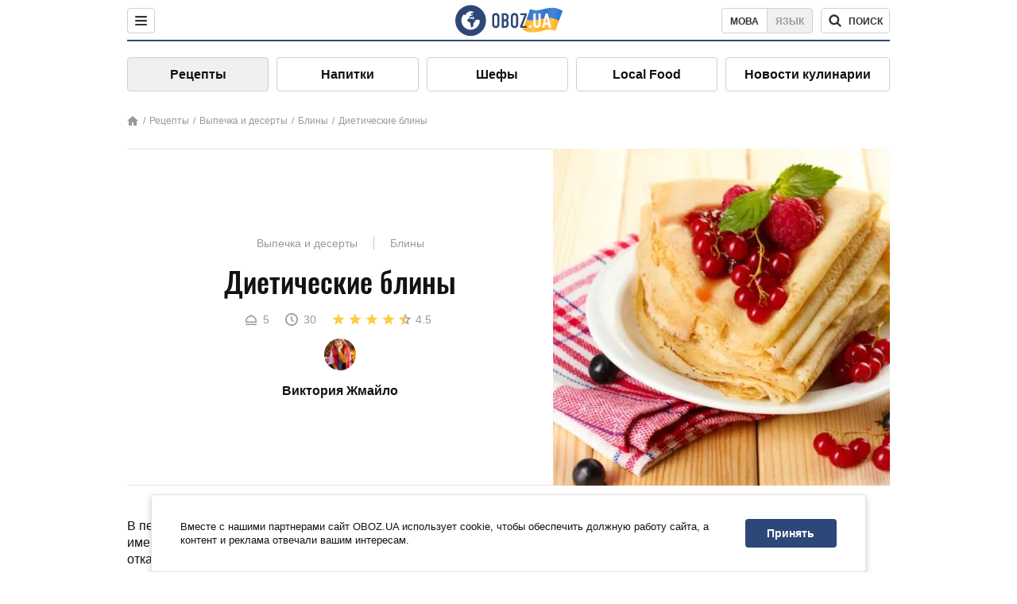

--- FILE ---
content_type: text/html; charset=utf-8
request_url: https://food.obozrevatel.com/vyipechka-i-desertyi/dieticheskie-blinyi.htm
body_size: 9009
content:
<!DOCTYPE html><html lang="ru"><head><meta charSet="utf-8"><meta name="viewport" content="width=device-width, initial-scale=1.0, maximum-scale=1"><meta name="theme-color" content="#1C629C"><link rel="manifest" href="/manifest.json"><link rel="dns-prefetch" href="//gaua.hit.gemius.pl"><link rel="preconnect" href="//gaua.hit.gemius.pl"><link rel="dns-prefetch" href="//ndc1.obozrevatel.com"><link rel="preconnect" href="//ndc1.obozrevatel.com"><link rel="preload" href="https://fonts.gstatic.com/s/oswald/v36/TK3_WkUHHAIjg75cFRf3bXL8LICs1_FvsUJiZTaR.woff2" as="font" type="font/woff2" crossOrigin="anonymous"><link rel="preload" href="https://fonts.gstatic.com/s/oswald/v36/TK3_WkUHHAIjg75cFRf3bXL8LICs1_FvsUZiZQ.woff2" as="font" type="font/woff2" crossOrigin="anonymous"><link rel="preload" href="https://fonts.gstatic.com/s/oswald/v36/TK3_WkUHHAIjg75cFRf3bXL8LICs18NvsUZiZQ.woff2" as="font" type="font/woff2" crossOrigin="anonymous"><link rel="preload" href="https://fonts.gstatic.com/s/oswald/v36/TK3_WkUHHAIjg75cFRf3bXL8LICs18NvsUJiZTaR.woff2" as="font" type="font/woff2" crossOrigin="anonymous"><link rel="shortcut icon" href="https://cdn.obozrevatel.com/core/favicon.ico" type="image/x-icon"><link rel="apple-touch-icon" href="https://cdn.obozrevatel.com/core/img/favicons/72x72.png"><link rel="apple-touch-icon" sizes="96x96" href="https://cdn.obozrevatel.com/core/img/favicons/96x96.png"><link rel="apple-touch-icon" sizes="128x128" href="https://cdn.obozrevatel.com/core/img/favicons/128x128.png"><link rel="apple-touch-icon" sizes="144x144" href="https://cdn.obozrevatel.com/core/img/favicons/144x144.png"><link rel="apple-touch-icon-precomposed" href="https://cdn.obozrevatel.com/core/img/favicons/72x72.png"><link rel="apple-touch-icon-precomposed" sizes="96x96" href="https://cdn.obozrevatel.com/core/img/favicons/96x96.png"><link rel="apple-touch-icon-precomposed" sizes="128x128" href="https://cdn.obozrevatel.com/core/img/favicons/128x128.png"><link rel="apple-touch-icon-precomposed" sizes="144x144" href="https://cdn.obozrevatel.com/core/img/favicons/144x144.png"><title>Диетические блины - рецепт приготовления с фото и видео</title><meta name="description" content="Пошаговый рецепт приготовления блюда Диетические блины. Описание рецепта, список необходимых ингредиентов, рекомендации по приготовления и отзывы."><meta property="og:type" content="website"><meta property="og:title" content="Диетические блины - рецепт приготовления с фото и видео"><meta property="og:description" content="Пошаговый рецепт приготовления блюда Диетические блины. Описание рецепта, список необходимых ингредиентов, рекомендации по приготовления и отзывы."><meta property="og:site_name" content="OBOZ.UA"><meta property="og:image" content="https://i.obozrevatel.com/food/recipemain/2019/1/9/d0101b7e4fa566b97ce85c7daac7518b.jpg?size=1200x630"><meta property="og:image:type" content="image/jpg"><meta property="og:image:width" content="1200px"><meta property="og:image:height" content="630px"><meta property="og:url" content="https://food.obozrevatel.com/vyipechka-i-desertyi/dieticheskie-blinyi.htm"><meta name="twitter:card" content="summary_large_image"><meta name="twitter:title" content="Диетические блины - рецепт приготовления с фото и видео"><meta name="twitter:description" content="Пошаговый рецепт приготовления блюда Диетические блины. Описание рецепта, список необходимых ингредиентов, рекомендации по приготовления и отзывы."><meta name="twitter:image" content="https://i.obozrevatel.com/food/recipemain/2019/1/9/d0101b7e4fa566b97ce85c7daac7518b.jpg?size=1200x630"><meta name="twitter:site" content="@obozrevatel_ua"><meta name="twitter:dnt" content="on"><link rel="amphtml" href="https://food.obozrevatel.com/vyipechka-i-desertyi/dieticheskie-blinyi/amp.htm"><link rel="canonical" href="https://food.obozrevatel.com/vyipechka-i-desertyi/dieticheskie-blinyi.htm"><link rel="alternate" hrefLang="ru" href="https://food.obozrevatel.com/vyipechka-i-desertyi/dieticheskie-blinyi.htm"><link rel="alternate" hrefLang="uk" href="https://food.obozrevatel.com/ukr/vyipechka-i-desertyi/dieticheskie-blinyi.htm"><script type="application/ld+json">{"@context":"https://schema.org","@type":"BreadcrumbList","itemListElement":[{"@type":"ListItem","position":1,"item":{"@id":"https://food.obozrevatel.com/","name":"News FoodOboz"}},{"@type":"ListItem","position":2,"item":{"@id":"https://food.obozrevatel.com/recipe/","name":"Рецепты"}},{"@type":"ListItem","position":3,"item":{"@id":"https://food.obozrevatel.com/vyipechka-i-desertyi/dieticheskie-blinyi.htm","name":"Диетические блины"}}]}</script><script type="application/ld+json">{"@context":"https://schema.org","@type":"Recipe","url":"https://food.obozrevatel.com/vyipechka-i-desertyi/dieticheskie-blinyi.htm","name":"Диетические блины","image":"https://i.obozrevatel.com/food/recipemain/2019/1/9/d0101b7e4fa566b97ce85c7daac7518b.jpg","cookTime":"PT30M","prepTime":"PT0S","totalTime":"PT30M","datePublished":"2019-01-04T10:56:37.3939920","description":"В период, когда ограничиваешь себя в употреблении определенных продуктов, именно их тогда хочется больше всего. В такой ситуации есть три выхода: ...","keywords":["Овсяная мука","Пшеничная мука","Молоко","Яйца","Сахар","Соль","Разрыхлитель","Растительное масло"],"recipeCategory":"Выпечка и десерты","recipeYield":5,"recipeIngredient":["100 г. Овсяная мука","3-4 ст. л. Пшеничная мука","180 мл. Молоко","1 шт. Яйца","1 ст. л. Сахар","Щепотка Соль","1 ч. л. Разрыхлитель","2 ст. л. Растительное масло"],"recipeCuisine":null,"nutrition":{"@type":"NutritionInformation","calories":null},"author":{"@type":"Person","name":"Виктория Жмайло"},"publisher":{"@type":"Organization","name":"FoodOboz","logo":{"@type":"ImageObject","url":"https://cdn.obozrevatel.com/food/img/logo-obozrevatel-250x60.png","width":250,"height":60}},"recipeInstructions":[{"@type":"HowToStep","text":"На первом этапе нам понадобится овсяная мука. Если у вас нет возможности ее приобрести, то можно довольно легко получить ее самостоятельно из овсяных хлопьев. Для этого помещаем их в глубокую емкость и максимально измельчаем блендером. Таким образом получим желаемую муку.\n","url":"https://food.obozrevatel.com/vyipechka-i-desertyi/dieticheskie-blinyi.htm#step1","image":"https://i.obozrevatel.com/food/recipe/2019/1/9/screenshot14.png"},{"@type":"HowToStep","text":"После этого муку просеиваем через сито, а можно сделать это и дважды.\n","url":"https://food.obozrevatel.com/vyipechka-i-desertyi/dieticheskie-blinyi.htm#step2","image":"https://i.obozrevatel.com/food/recipe/2019/1/9/screenshot27.png"},{"@type":"HowToStep","text":"Теперь, когда мука готова, в отдельной емкости смешайте определенные ингредиенты. В частности, выбиваем одно яйцо, добавляем к нему столовую ложку сахара, щепотку соли и одну чайную ложечку разрыхлителя. Всю смесь взбиваем миксером.\n","url":"https://food.obozrevatel.com/vyipechka-i-desertyi/dieticheskie-blinyi.htm#step3","image":"https://i.obozrevatel.com/food/recipe/2019/1/9/screenshot37.png"},{"@type":"HowToStep","text":"Далее в яичную смесь нужно добавить молоко и все также тщательно перемешать.\n","url":"https://food.obozrevatel.com/vyipechka-i-desertyi/dieticheskie-blinyi.htm#step4","image":"https://i.obozrevatel.com/food/recipe/2019/1/9/screenshot43.png"},{"@type":"HowToStep","text":"В полученную массу постепенно всыпаем 100 г овсяной муки и 3-4 столовые ложки пшеничной. Все хорошенько вымешиваем до однородности.\n","url":"https://food.obozrevatel.com/vyipechka-i-desertyi/dieticheskie-blinyi.htm#step5","image":"https://i.obozrevatel.com/food/recipe/2019/1/9/screenshot53.png"},{"@type":"HowToStep","text":"Затем для эластичности блинов в тесто добавляем две столовые ложки растительного масла. Размешав все до однородной консистенции, можем выпекать блины.\n","url":"https://food.obozrevatel.com/vyipechka-i-desertyi/dieticheskie-blinyi.htm#step6","image":"https://i.obozrevatel.com/food/recipe/2019/1/9/screenshot64.png"},{"@type":"HowToStep","text":"Смазываем сковородку растительным маслом и вливаем тесто половником.\n","url":"https://food.obozrevatel.com/vyipechka-i-desertyi/dieticheskie-blinyi.htm#step7","image":"https://i.obozrevatel.com/food/recipe/2019/1/9/screenshot72.png"},{"@type":"HowToStep","text":"Поджариваем блин с обеих сторон до красивого румяного цвета. Выкладываем его на тарелку и повторяем процесс жарки со всем тестом.\n","url":"https://food.obozrevatel.com/vyipechka-i-desertyi/dieticheskie-blinyi.htm#step8","image":"https://i.obozrevatel.com/food/recipe/2019/1/9/screenshot83.png"},{"@type":"HowToStep","text":"Вкусные диетические блины можно подавать с фруктами или медом.","url":"https://food.obozrevatel.com/vyipechka-i-desertyi/dieticheskie-blinyi.htm#step9","image":"https://i.obozrevatel.com/food/recipe/2019/1/9/d0101b7e4fa566b97ce85c7daac7518b1.jpg"}],"video":{"@context":"https://schema.org","@type":"VideoObject","name":"Диетические блины","description":"В период, когда ограничиваешь себя в употреблении определенных продуктов, именно их тогда хочется больше всего. В такой ситуации есть три выхода: ...","thumbnailUrl":["https://i.obozrevatel.com/food/recipe/2019/1/9/screenshot14.png","https://i.obozrevatel.com/food/recipe/2019/1/9/screenshot27.png","https://i.obozrevatel.com/food/recipe/2019/1/9/screenshot37.png","https://i.obozrevatel.com/food/recipe/2019/1/9/screenshot43.png","https://i.obozrevatel.com/food/recipe/2019/1/9/screenshot53.png","https://i.obozrevatel.com/food/recipe/2019/1/9/screenshot64.png","https://i.obozrevatel.com/food/recipe/2019/1/9/screenshot72.png","https://i.obozrevatel.com/food/recipe/2019/1/9/screenshot83.png","https://i.obozrevatel.com/food/recipe/2019/1/9/d0101b7e4fa566b97ce85c7daac7518b1.jpg"],"embedUrl":"https://www.youtube.com/watch?v=BDNze6QWz4Q","contentUrl":"https://www.youtube.com/watch?v=BDNze6QWz4Q","uploadDate":"2019-01-04T08:56:37.393Z"},"aggregateRating":{"@type":"AggregateRating","ratingValue":4.5,"ratingCount":266}}</script><script>var _Oboz_Core_language = "ru";var _Oboz_Core_platform = "desktop";var _Oboz_Core_env = "production";</script><link rel="stylesheet" href="https://cdn.obozrevatel.com/food/commons/index.min.css?v=392569190"><script type="application/ld+json">{"@context":"https://schema.org","@type":"WebSite","url":"https://www.obozrevatel.com/rus/","name":"OBOZ.UA","alternateName":"Obozrevatel, News FoodOboz","inLanguage":"ru","author":{"@type":"NewsMediaOrganization","name":"OBOZ.UA","legalName":"ТОВ Золота середина","url":"https://www.obozrevatel.com/rus/","sameAs":["https://www.facebook.com/obozrevatel","https://m.me/obozrevatel","https://www.instagram.com/obozrevatel.ua","https://www.pinterest.com/obozrevatel","https://x.com/obozrevatel_ua","https://t.me/uaobozrevatel","\"https://www.youtube.com/channel/UC97O_ce8Rm7rE0hjE82joaA\"","https://uk.wikipedia.org/wiki/%D0%9E%D0%B1%D0%BE%D0%B7%D1%80%D0%B5%D0%B2%D0%B0%D1%82%D0%B5%D0%BB%D1%8C"],"foundingDate":"2001-04-01","logo":{"@type":"ImageObject","url":"https://cdn.obozrevatel.com/news/img/icons/logo/Logo_Blue_Flag.svg","width":600,"height":60},"address":{"@type":"PostalAddress","streetAddress":"вул. Деревообробна, 7","addressLocality":"Київ","postalCode":"01013","addressCountry":{"@type":"Country","name":"UA"}},"contactPoint":{"@type":"ContactPoint","email":"info@obozrevatel.com","telephone":"+380 (44) 205-44-60","contactType":"customer support","areaServed":"UA","availableLanguage":["uk-UA","ru-UA","en-UA"]},"alternateName":"Obozrevatel, News FoodOboz"},"publisher":{"@type":"NewsMediaOrganization","name":"OBOZ.UA","legalName":"ТОВ Золота середина","url":"https://www.obozrevatel.com/rus/","sameAs":["https://www.facebook.com/obozrevatel","https://m.me/obozrevatel","https://www.instagram.com/obozrevatel.ua","https://www.pinterest.com/obozrevatel","https://x.com/obozrevatel_ua","https://t.me/uaobozrevatel","\"https://www.youtube.com/channel/UC97O_ce8Rm7rE0hjE82joaA\"","https://uk.wikipedia.org/wiki/%D0%9E%D0%B1%D0%BE%D0%B7%D1%80%D0%B5%D0%B2%D0%B0%D1%82%D0%B5%D0%BB%D1%8C"],"foundingDate":"2001-04-01","logo":{"@type":"ImageObject","url":"https://cdn.obozrevatel.com/news/img/icons/logo/Logo_Blue_Flag.svg","width":600,"height":60},"address":{"@type":"PostalAddress","streetAddress":"вул. Деревообробна, 7","addressLocality":"Київ","postalCode":"01013","addressCountry":{"@type":"Country","name":"UA"}},"contactPoint":{"@type":"ContactPoint","email":"info@obozrevatel.com","telephone":"+380 (44) 205-44-60","contactType":"customer support","areaServed":"UA","availableLanguage":["uk-UA","ru-UA","en-UA"]},"alternateName":"Obozrevatel, News FoodOboz"},"creator":{"@type":"NewsMediaOrganization","name":"OBOZ.UA","legalName":"ТОВ Золота середина","url":"https://www.obozrevatel.com/rus/","sameAs":["https://www.facebook.com/obozrevatel","https://m.me/obozrevatel","https://www.instagram.com/obozrevatel.ua","https://www.pinterest.com/obozrevatel","https://x.com/obozrevatel_ua","https://t.me/uaobozrevatel","\"https://www.youtube.com/channel/UC97O_ce8Rm7rE0hjE82joaA\"","https://uk.wikipedia.org/wiki/%D0%9E%D0%B1%D0%BE%D0%B7%D1%80%D0%B5%D0%B2%D0%B0%D1%82%D0%B5%D0%BB%D1%8C"],"foundingDate":"2001-04-01","logo":{"@type":"ImageObject","url":"https://cdn.obozrevatel.com/news/img/icons/logo/Logo_Blue_Flag.svg","width":600,"height":60},"address":{"@type":"PostalAddress","streetAddress":"вул. Деревообробна, 7","addressLocality":"Київ","postalCode":"01013","addressCountry":{"@type":"Country","name":"UA"}},"contactPoint":{"@type":"ContactPoint","email":"info@obozrevatel.com","telephone":"+380 (44) 205-44-60","contactType":"customer support","areaServed":"UA","availableLanguage":["uk-UA","ru-UA","en-UA"]},"alternateName":"Obozrevatel, News FoodOboz"},"potentialAction":{"@type":"SearchAction","target":{"@type":"EntryPoint","urlTemplate":"https://www.obozrevatel.com/rus/search?q={search_term_string}"},"query-input":{"@type":"PropertyValueSpecification","valueRequired":"http://schema.org/True","valueName":"search_term_string"}}}</script></head><body class=""><noscript><iframe src="https://www.googletagmanager.com/ns.html?id=GTM-5ZV62SC" height="0" width="0" style="display:none;visibility:hidden"></iframe></noscript><img src="https://ndc1.obozrevatel.com/pixel.png?1768372696522" style="visibility: hidden; position: fixed; top: 0; left: 0;"><style>
						:root {
							--footer-bg: url(https://cdn.obozrevatel.com/food/img/footer-cover.png);
							--footer-bg-mobile: url(https://cdn.obozrevatel.com/food/img/footer-cover-mobile.png);
						}
					</style><div class="page --desktop"><script>var _Oboz_Food_pageName = "recipe";var _Oboz_Core_HeaderMenu = {"urlRu":"https://food.obozrevatel.com/vyipechka-i-desertyi/dieticheskie-blinyi.htm","urlUa":"https://food.obozrevatel.com/ukr/vyipechka-i-desertyi/dieticheskie-blinyi.htm"};</script><header class="header "><div class="header_inner"><div class="header_left"><div class="menu"><button class="menu_btn"><img class="menu_icon --close" src="https://cdn.obozrevatel.com/core/img/icons/common/close-rounded-bold-grey-dark.svg" alt="" aria-hidden><img class="menu_icon " src="https://cdn.obozrevatel.com/core/img/icons/common/menu-rounded-grey-dark.svg" alt="" aria-hidden></button></div></div><a href="https://food.obozrevatel.com/" class="header_logo"><img class="header_logoImg" src="https://cdn.obozrevatel.com/food/img/icons/logo-blue.svg" aria-hidden alt="FoodOboz"></a><div class="header_right"><nav class="langSwitcher"><a class="langSwitcher_link --ukr" href="https://food.obozrevatel.com/ukr/vyipechka-i-desertyi/dieticheskie-blinyi.htm">Мова</a><a class="langSwitcher_link --active" href="https://food.obozrevatel.com/vyipechka-i-desertyi/dieticheskie-blinyi.htm">Язык</a></nav><nav class="headerSearch" data-project="food"><form class="headerSearch_form"><input class="headerSearch_input" type="search" name="search" placeholder="Поиск по новостям и публикациям" autoComplete="off" aria-label="Поисковая строка" disabled><button class="headerSearch_btn" type="submit"><img class="headerSearch_icon" src="https://cdn.obozrevatel.com/core/img/icons/common/search-grey-dark.svg" alt="" aria-hidden><span class="headerSearch_btn_text">поиск</span></button><button class="headerSearch_btn --close" type="button"><img class="headerSearch_icon" src="https://cdn.obozrevatel.com/core/img/icons/common/close-rounded-bold-grey-dark.svg" alt="" aria-hidden></button></form></nav></div></div></header><nav class="navigation"><ul class="navigation_list"><li class="navigation_item --active"><a class="navigation_itemLink" href="https://food.obozrevatel.com/recipe/"> Рецепты</a></li><li class="navigation_item"><a class="navigation_itemLink" href="https://food.obozrevatel.com/napitki/">  Напитки</a></li><li class="navigation_item"><a class="navigation_itemLink" href="https://food.obozrevatel.com/chefs/"> Шефы</a></li><li class="navigation_item"><a class="navigation_itemLink" href="https://food.obozrevatel.com/localfood/">Local Food</a></li><li class="navigation_item"><a class="navigation_itemLink" href="https://food.obozrevatel.com/novosti-kulinarii/">Новости кулинарии</a></li></ul></nav><nav class="breadcrumbs"><ol class="breadcrumbs_items"><li><a class="breadcrumbs_logo" href="https://food.obozrevatel.com/" title="Главная"><img class="breadcrumbs_logoIcon" src="https://cdn.obozrevatel.com/food/img/icons/home-grey.svg" alt="home logo"></a></li><li><a class="breadcrumbs_item" href="https://food.obozrevatel.com/recipe/">Рецепты</a></li><li><a class="breadcrumbs_item" href="https://food.obozrevatel.com/vyipechka-i-desertyi/">Выпечка и десерты</a></li><li><a class="breadcrumbs_item" href="https://food.obozrevatel.com/vyipechka-i-desertyi/blinyi/">Блины</a></li><li><a class="breadcrumbs_item" href="https://food.obozrevatel.com/vyipechka-i-desertyi/dieticheskie-blinyi.htm">Диетические блины</a></li></ol></nav><main class="recipeFull"><header class="recipeFull_header"><div class="recipeFull_headerInfo"><p class="recipeFull_categories"><a href="https://food.obozrevatel.com/vyipechka-i-desertyi/" class="recipeFull_categoryItem">Выпечка и десерты</a><a href="https://food.obozrevatel.com/vyipechka-i-desertyi/blinyi/" class="recipeFull_categoryItem">Блины</a></p><h1 class="recipeFull_title">Диетические блины</h1><div class="recipeFull_infoRate"><footer class="recipeInfo"><div class="recipeInfo_item"><img class="recipeInfo_icon" src="https://cdn.obozrevatel.com/food/img/icons/portion.svg" aria-hidden alt=""><span class="recipeInfo_value">5</span></div><div class="recipeInfo_item"><img class="recipeInfo_icon" src="https://cdn.obozrevatel.com/food/img/icons/timer.svg" aria-hidden alt=""><span class="recipeInfo_value">30</span></div></footer><div class="rate_wrap"><div class="rate" data-recipe-id="733"><img class="rate_icon" src="https://cdn.obozrevatel.com/food/img/icons/star-yellow.svg" aria-hidden alt="" data-star-count="1"><img class="rate_icon" src="https://cdn.obozrevatel.com/food/img/icons/star-yellow.svg" aria-hidden alt="" data-star-count="2"><img class="rate_icon" src="https://cdn.obozrevatel.com/food/img/icons/star-yellow.svg" aria-hidden alt="" data-star-count="3"><img class="rate_icon" src="https://cdn.obozrevatel.com/food/img/icons/star-yellow.svg" aria-hidden alt="" data-star-count="4"><img class="rate_icon" src="https://cdn.obozrevatel.com/food/img/icons/star-half-yellow.svg" aria-hidden alt="" data-star-count="5"><span class="rate_value">4.5</span></div></div></div><div class="cook"><div class="cook_imgWrap"><a href="https://food.obozrevatel.com/chefs/viktoriya-zhmajlo/"><img class="lazyImg cook_img" style="min-height: px;" alt="Виктория Жмайло" src="https://i.obozrevatel.com/food/chefs/2022/2/1/7549605233031610597551418764972646958891008n.jpg" data-srcset=" 						 						" srcSet="https://cdn.obozrevatel.com/core/img/lazy1x1.png 100w" sizes="(min-width: 1500px) 100vw 				 				"></a></div><a class="cook_name" href="https://food.obozrevatel.com/chefs/viktoriya-zhmajlo/">Виктория Жмайло</a></div><span class="recipeFull_author">Виктория Жмайло</span><a class="recipeFull_authorRecipesLink" href="#">Все рецепты повара</a></div><img class="recipeFull_mainImg" alt="Диетические блины" src="https://i.obozrevatel.com/food/recipemain/2019/1/9/d0101b7e4fa566b97ce85c7daac7518b.jpg?size=636x424" srcSet="https://i.obozrevatel.com/food/recipemain/2019/1/9/d0101b7e4fa566b97ce85c7daac7518b.jpg?size=636x424 1500w , https://i.obozrevatel.com/food/recipemain/2019/1/9/d0101b7e4fa566b97ce85c7daac7518b.jpg?size=424x424 1000w" sizes="(min-width: 1500px) 100vw 				, (max-width: 1499px) 40vw 				, (max-width: 999px) 20vw"></header><div class="recipeFull_wrap"><div class="recipeFull_leftCol"><div class="recipeFull_descr"><p>В период, когда ограничиваешь себя в употреблении определенных продуктов, именно их тогда хочется больше всего. В такой ситуации есть три выхода: отказаться от них, нарушить запреты или найти хорошую альтернативу.</p>
<p>Мы предлагаем третий вариант, а потому научим вас готовить необычное блюдо для тех, кто сидит на диете. Мы предлагаем рецепт диетических блинов.</p>
<p>Вы будете удивлены тем, насколько вкусным получается блюдо, а вот его калорийность - минимальная.</p>
<p>Итак, начинаем приготовления.</p></div><div class="recipeFull_ingredients"><h2 class="heading"><span class="heading_title">Ингредиенты</span></h2><table class="recipeFull_ingredientsTable"><tbody class="recipeFull_ingredientsTableBody"><tr class="recipeFull_ingredientItemTr"><td class="recipeFull_ingredientItem"><a class="recipeFull_ingredientTitle" href="https://food.obozrevatel.com/ingredients/ovsyanaya-muka/">Овсяная мука</a><span class="recipeFull_ingredientBorder"></span><span class="recipeFull_ingredientAmount">100 г.</span></td></tr><tr class="recipeFull_ingredientItemTr"><td class="recipeFull_ingredientItem"><span class="recipeFull_ingredientTitle">Пшеничная мука</span><span class="recipeFull_ingredientBorder"></span><span class="recipeFull_ingredientAmount">3-4 ст. л.</span></td></tr><tr class="recipeFull_ingredientItemTr"><td class="recipeFull_ingredientItem"><a class="recipeFull_ingredientTitle" href="https://food.obozrevatel.com/ingredients/moloko/">Молоко</a><span class="recipeFull_ingredientBorder"></span><span class="recipeFull_ingredientAmount">180 мл.</span></td></tr><tr class="recipeFull_ingredientItemTr"><td class="recipeFull_ingredientItem"><a class="recipeFull_ingredientTitle" href="https://food.obozrevatel.com/ingredients/yajtso/">Яйца</a><span class="recipeFull_ingredientBorder"></span><span class="recipeFull_ingredientAmount">1 шт.</span></td></tr><tr class="recipeFull_ingredientItemTr"><td class="recipeFull_ingredientItem"><span class="recipeFull_ingredientTitle">Сахар</span><span class="recipeFull_ingredientBorder"></span><span class="recipeFull_ingredientAmount">1 ст. л.</span></td></tr><tr class="recipeFull_ingredientItemTr"><td class="recipeFull_ingredientItem"><span class="recipeFull_ingredientTitle">Соль</span><span class="recipeFull_ingredientBorder"></span><span class="recipeFull_ingredientAmount">Щепотка</span></td></tr><tr class="recipeFull_ingredientItemTr"><td class="recipeFull_ingredientItem"><span class="recipeFull_ingredientTitle">Разрыхлитель</span><span class="recipeFull_ingredientBorder"></span><span class="recipeFull_ingredientAmount">1 ч. л.</span></td></tr><tr class="recipeFull_ingredientItemTr"><td class="recipeFull_ingredientItem"><span class="recipeFull_ingredientTitle">Растительное масло</span><span class="recipeFull_ingredientBorder"></span><span class="recipeFull_ingredientAmount">2 ст. л.</span></td></tr></tbody></table><div class="recipeFull_ingredientsBottomInfo"></div></div><div class="recipeFull_cookSteps"><h2 class="heading"><span class="heading_title">Приготовление</span></h2><div class="recipeFull_cookStepsVideoWrap"><iframe class="recipeFull_cookStepsVideo" width="630" height="420" src="https://www.youtube.com/embed/BDNze6QWz4Q" allow="accelerometer; autoplay; encrypted-media; gyroscope; picture-in-picture; fullscreen" frameBorder="0"></iframe></div><div class="recipeFull_cookStepsSteps"><div class="recipeFull_cookStep" id="step1"><img class="lazyImg recipeFull_cookStepImg" style="min-height: 200px;" alt="cook step" src="https://i.obozrevatel.com/food/recipe/2019/1/9/screenshot14.png" data-srcset=" 						 						" srcSet="https://cdn.obozrevatel.com/core/img/lazy3x2.png 100w" sizes="(min-width: 1500px) 100vw 				 				"><div class="recipeFull_cookStepDescrWrap"><div class="recipeFull_cookStepCount">1</div><div class="recipeFull_cookStepDescr"><p>На первом этапе нам понадобится овсяная мука. Если у вас нет возможности ее приобрести, то можно довольно легко получить ее самостоятельно из овсяных хлопьев. Для этого помещаем их в глубокую емкость и максимально измельчаем блендером. Таким образом получим желаемую муку.</p>
</div></div></div><div class="recipeFull_cookStep" id="step2"><img class="lazyImg recipeFull_cookStepImg" style="min-height: 200px;" alt="cook step" src="https://i.obozrevatel.com/food/recipe/2019/1/9/screenshot27.png" data-srcset=" 						 						" srcSet="https://cdn.obozrevatel.com/core/img/lazy3x2.png 100w" sizes="(min-width: 1500px) 100vw 				 				"><div class="recipeFull_cookStepDescrWrap"><div class="recipeFull_cookStepCount">2</div><div class="recipeFull_cookStepDescr"><p>После этого муку просеиваем через сито, а можно сделать это и дважды.</p>
</div></div></div><div class="recipeFull_cookStep" id="step3"><img class="lazyImg recipeFull_cookStepImg" style="min-height: 200px;" alt="cook step" src="https://i.obozrevatel.com/food/recipe/2019/1/9/screenshot37.png" data-srcset=" 						 						" srcSet="https://cdn.obozrevatel.com/core/img/lazy3x2.png 100w" sizes="(min-width: 1500px) 100vw 				 				"><div class="recipeFull_cookStepDescrWrap"><div class="recipeFull_cookStepCount">3</div><div class="recipeFull_cookStepDescr"><p>Теперь, когда мука готова, в отдельной емкости смешайте определенные ингредиенты. В частности, выбиваем одно яйцо, добавляем к нему столовую ложку сахара, щепотку соли и одну чайную ложечку разрыхлителя. Всю смесь взбиваем миксером.</p>
</div></div></div><div class="recipeFull_cookStep" id="step4"><img class="lazyImg recipeFull_cookStepImg" style="min-height: 200px;" alt="cook step" src="https://i.obozrevatel.com/food/recipe/2019/1/9/screenshot43.png" data-srcset=" 						 						" srcSet="https://cdn.obozrevatel.com/core/img/lazy3x2.png 100w" sizes="(min-width: 1500px) 100vw 				 				"><div class="recipeFull_cookStepDescrWrap"><div class="recipeFull_cookStepCount">4</div><div class="recipeFull_cookStepDescr"><p>Далее в яичную смесь нужно добавить молоко и все также тщательно перемешать.</p>
</div></div></div><div class="recipeFull_cookStep" id="step5"><img class="lazyImg recipeFull_cookStepImg" style="min-height: 200px;" alt="cook step" src="https://i.obozrevatel.com/food/recipe/2019/1/9/screenshot53.png" data-srcset=" 						 						" srcSet="https://cdn.obozrevatel.com/core/img/lazy3x2.png 100w" sizes="(min-width: 1500px) 100vw 				 				"><div class="recipeFull_cookStepDescrWrap"><div class="recipeFull_cookStepCount">5</div><div class="recipeFull_cookStepDescr"><p>В полученную массу постепенно всыпаем 100 г овсяной муки и 3-4 столовые ложки пшеничной. Все хорошенько вымешиваем до однородности.</p>
</div></div></div><div class="recipeFull_cookStep" id="step6"><img class="lazyImg recipeFull_cookStepImg" style="min-height: 200px;" alt="cook step" src="https://i.obozrevatel.com/food/recipe/2019/1/9/screenshot64.png" data-srcset=" 						 						" srcSet="https://cdn.obozrevatel.com/core/img/lazy3x2.png 100w" sizes="(min-width: 1500px) 100vw 				 				"><div class="recipeFull_cookStepDescrWrap"><div class="recipeFull_cookStepCount">6</div><div class="recipeFull_cookStepDescr"><p>Затем для эластичности блинов в тесто добавляем две столовые ложки растительного масла. Размешав все до однородной консистенции, можем выпекать блины.</p>
</div></div></div><div class="recipeFull_cookStep" id="step7"><img class="lazyImg recipeFull_cookStepImg" style="min-height: 200px;" alt="cook step" src="https://i.obozrevatel.com/food/recipe/2019/1/9/screenshot72.png" data-srcset=" 						 						" srcSet="https://cdn.obozrevatel.com/core/img/lazy3x2.png 100w" sizes="(min-width: 1500px) 100vw 				 				"><div class="recipeFull_cookStepDescrWrap"><div class="recipeFull_cookStepCount">7</div><div class="recipeFull_cookStepDescr"><p>Смазываем сковородку растительным маслом и вливаем тесто половником.</p>
</div></div></div><div class="recipeFull_cookStep" id="step8"><img class="lazyImg recipeFull_cookStepImg" style="min-height: 200px;" alt="cook step" src="https://i.obozrevatel.com/food/recipe/2019/1/9/screenshot83.png" data-srcset=" 						 						" srcSet="https://cdn.obozrevatel.com/core/img/lazy3x2.png 100w" sizes="(min-width: 1500px) 100vw 				 				"><div class="recipeFull_cookStepDescrWrap"><div class="recipeFull_cookStepCount">8</div><div class="recipeFull_cookStepDescr"><p>Поджариваем блин с обеих сторон до красивого румяного цвета. Выкладываем его на тарелку и повторяем процесс жарки со всем тестом.</p>
</div></div></div><div class="recipeFull_cookStep" id="step9"><img class="lazyImg recipeFull_cookStepImg" style="min-height: 200px;" alt="cook step" src="https://i.obozrevatel.com/food/recipe/2019/1/9/d0101b7e4fa566b97ce85c7daac7518b1.jpg" data-srcset=" 						 						" srcSet="https://cdn.obozrevatel.com/core/img/lazy3x2.png 100w" sizes="(min-width: 1500px) 100vw 				 				"><div class="recipeFull_cookStepDescrWrap"><div class="recipeFull_cookStepCount">9</div><div class="recipeFull_cookStepDescr"><p>Вкусные диетические блины можно подавать с фруктами или медом.</p></div></div></div></div><div class="recipeFull_downloadRecipe"><div class="rate_wrap --bottom"><div class="rate --bottom" data-recipe-id="733"><div class="rate_text">Оценить рецепт</div><img class="rate_icon" src="https://cdn.obozrevatel.com/food/img/icons/star-yellow.svg" aria-hidden alt="" data-star-count="1"><img class="rate_icon" src="https://cdn.obozrevatel.com/food/img/icons/star-yellow.svg" aria-hidden alt="" data-star-count="2"><img class="rate_icon" src="https://cdn.obozrevatel.com/food/img/icons/star-yellow.svg" aria-hidden alt="" data-star-count="3"><img class="rate_icon" src="https://cdn.obozrevatel.com/food/img/icons/star-yellow.svg" aria-hidden alt="" data-star-count="4"><img class="rate_icon" src="https://cdn.obozrevatel.com/food/img/icons/star-half-yellow.svg" aria-hidden alt="" data-star-count="5"><span class="rate_value">4.5</span><span class="rate_thanksText">Спасибо за вашу оценку!</span></div></div></div></div><div class="recipeFull_commentsAndShare"><aside class="comments"><button class="comments_showBtn"><span class="comments_showBtn_text"><span class="comments_showBtn_textFirst">показать </span>комментарии</span></button></aside><aside class="share"><span class="share_text">Поделиться:</span><a class="share_link" href="https://www.facebook.com/sharer.php?u=https://food.obozrevatel.com/vyipechka-i-desertyi/dieticheskie-blinyi.htm" rel="noopener" target="_blank"><img class="share_img" src="https://cdn.obozrevatel.com/core/img/icons/social/facebook-circle.svg" alt="" aria-hidden></a><a class="share_link" href="https://twitter.com/intent/tweet?url=https://food.obozrevatel.com/vyipechka-i-desertyi/dieticheskie-blinyi.htm" rel="noopener" target="_blank"><img class="share_img" src="https://cdn.obozrevatel.com/food/img/social/twitter.svg" aria-hidden alt=""></a><a class="share_link" href="https://telegram.me/share/url?url=https://food.obozrevatel.com/vyipechka-i-desertyi/dieticheskie-blinyi.htm&text=Диетические блины" rel="noopener" target="_blank"><img class="share_img" src="https://cdn.obozrevatel.com/food/img/social/telegram.svg" aria-hidden alt=""></a><a class="share_link" href="https://www.facebook.com/dialog/send?display=popup&link=https://food.obozrevatel.com/vyipechka-i-desertyi/dieticheskie-blinyi.htm&redirect_uri=https://food.obozrevatel.com/vyipechka-i-desertyi/dieticheskie-blinyi.htm" rel="noopener" target="_blank"><img class="share_img" src="https://cdn.obozrevatel.com/food/img/social/messanger.svg" aria-hidden alt=""></a></aside></div><div class="fb-comments" data-href="https://food.obozrevatel.com/vyipechka-i-desertyi/dieticheskie-blinyi.htm" data-numposts="5" data-width="100%"></div></div><div class="recipeFull_rightCol"></div></div></main><article class="section --similarRecipes"><div class="section_heading"><h2 class="heading"><span class="heading_title">Похожие рецепты</span></h2></div><div class="section_content carousel"><article class="recipe"><div class="recipe_imgWrap"><a class="recipe_imgLink" href="https://food.obozrevatel.com/vyipechka-i-desertyi/blinyi-s-myasom.htm" rel="bookmark"><img class="lazyImg recipe_img" style="min-height: 200px;" alt="Блины с мясом" src="https://i.obozrevatel.com/food/recipemain/2019/1/2/screenshot192.png?size=1944x924" data-srcset="https://i.obozrevatel.com/food/recipemain/2019/1/2/screenshot192.png?size=300x200 1500w , https://i.obozrevatel.com/food/recipemain/2019/1/2/screenshot192.png?size=300x200 1000w" srcSet="https://cdn.obozrevatel.com/core/img/lazy3x2.png 100w" sizes="(min-width: 1500px) 100vw 				, (max-width: 1499px) 40vw 				, (max-width: 999px) 20vw"><div class="playBtn"></div></a></div><h3 class="recipe_title"><a class="recipe_titleLink" href="https://food.obozrevatel.com/vyipechka-i-desertyi/blinyi-s-myasom.htm" rel="bookmark">Блины с мясом</a></h3><div class="recipe_descr">Блины с мясом – это отличный вариант закуски не только в будные дни, но и для праздничного стола. Если блины хорошо оформить и подавать со сметаной ...</div><div class="recipe_footer"><div class="recipe_footerInner"><div class="recipe_footerTop"><div class="cook"><div class="cook_imgWrap"><a href="https://food.obozrevatel.com/chefs/irina-melnichenko/"><img class="lazyImg cook_img" style="min-height: px;" alt="Ирина Мельниченко" src="https://i.obozrevatel.com/food/chefs/2022/2/1/24173355123130175221626412401166688965411661n.jpg" data-srcset=" 						 						" srcSet="https://cdn.obozrevatel.com/core/img/lazy1x1.png 100w" sizes="(min-width: 1500px) 100vw 				 				"></a></div><a class="cook_name" href="https://food.obozrevatel.com/chefs/irina-melnichenko/">Ирина Мельниченко</a></div></div><footer class="recipeInfo"><div class="recipeInfo_item"><img class="recipeInfo_icon" src="https://cdn.obozrevatel.com/food/img/icons/portion.svg" aria-hidden alt=""><span class="recipeInfo_value">9</span></div><div class="recipeInfo_item"><img class="recipeInfo_icon" src="https://cdn.obozrevatel.com/food/img/icons/timer.svg" aria-hidden alt=""><span class="recipeInfo_value">80</span></div><div class="recipeInfo_item"><img class="recipeInfo_icon" src="https://cdn.obozrevatel.com/food/img/icons/star.svg" aria-hidden alt=""><span class="recipeInfo_value">4.5</span></div></footer></div></div></article><article class="recipe"><div class="recipe_imgWrap"><a class="recipe_imgLink" href="https://food.obozrevatel.com/vyipechka-i-desertyi/blinyi-s-gribami.htm" rel="bookmark"><img class="lazyImg recipe_img" style="min-height: 200px;" alt="Блины с грибами" src="https://i.obozrevatel.com/food/recipemain/2019/1/3/22.jpg?size=1944x924" data-srcset="https://i.obozrevatel.com/food/recipemain/2019/1/3/22.jpg?size=300x200 1500w , https://i.obozrevatel.com/food/recipemain/2019/1/3/22.jpg?size=300x200 1000w" srcSet="https://cdn.obozrevatel.com/core/img/lazy3x2.png 100w" sizes="(min-width: 1500px) 100vw 				, (max-width: 1499px) 40vw 				, (max-width: 999px) 20vw"><div class="playBtn"></div></a></div><h3 class="recipe_title"><a class="recipe_titleLink" href="https://food.obozrevatel.com/vyipechka-i-desertyi/blinyi-s-gribami.htm" rel="bookmark">Блины с грибами</a></h3><div class="recipe_descr">Блины – это универсальное блюдо, из которого можно создать как десерт, так и невероятно вкусную соленую закуску. И в первом, и во втором случае при ...</div><div class="recipe_footer"><div class="recipe_footerInner"><div class="recipe_footerTop"><div class="cook"><div class="cook_imgWrap"><a href="https://food.obozrevatel.com/chefs/viktoriya-zhmajlo/"><img class="lazyImg cook_img" style="min-height: px;" alt="Виктория Жмайло" src="https://i.obozrevatel.com/food/chefs/2022/2/1/7549605233031610597551418764972646958891008n.jpg" data-srcset=" 						 						" srcSet="https://cdn.obozrevatel.com/core/img/lazy1x1.png 100w" sizes="(min-width: 1500px) 100vw 				 				"></a></div><a class="cook_name" href="https://food.obozrevatel.com/chefs/viktoriya-zhmajlo/">Виктория Жмайло</a></div></div><footer class="recipeInfo"><div class="recipeInfo_item"><img class="recipeInfo_icon" src="https://cdn.obozrevatel.com/food/img/icons/portion.svg" aria-hidden alt=""><span class="recipeInfo_value">8</span></div><div class="recipeInfo_item"><img class="recipeInfo_icon" src="https://cdn.obozrevatel.com/food/img/icons/timer.svg" aria-hidden alt=""><span class="recipeInfo_value">90</span></div><div class="recipeInfo_item"><img class="recipeInfo_icon" src="https://cdn.obozrevatel.com/food/img/icons/star.svg" aria-hidden alt=""><span class="recipeInfo_value">5</span></div></footer></div></div></article><article class="recipe"><div class="recipe_imgWrap"><a class="recipe_imgLink" href="https://food.obozrevatel.com/vyipechka-i-desertyi/blinyi-na-kislom-moloke.htm" rel="bookmark"><img class="lazyImg recipe_img" style="min-height: 200px;" alt="Блины на кислом молоке" src="https://i.obozrevatel.com/food/recipemain/2019/1/2/b0aa43ac.jpg?size=1944x924" data-srcset="https://i.obozrevatel.com/food/recipemain/2019/1/2/b0aa43ac.jpg?size=300x200 1500w , https://i.obozrevatel.com/food/recipemain/2019/1/2/b0aa43ac.jpg?size=300x200 1000w" srcSet="https://cdn.obozrevatel.com/core/img/lazy3x2.png 100w" sizes="(min-width: 1500px) 100vw 				, (max-width: 1499px) 40vw 				, (max-width: 999px) 20vw"><div class="playBtn"></div></a></div><h3 class="recipe_title"><a class="recipe_titleLink" href="https://food.obozrevatel.com/vyipechka-i-desertyi/blinyi-na-kislom-moloke.htm" rel="bookmark">Блины на кислом молоке</a></h3><div class="recipe_descr">Блины – это одно из самых любимых блюд всех славян. Оно пользуется спросом уже очень давно, поэтому сейчас существует очень много вариаций ...</div><div class="recipe_footer"><div class="recipe_footerInner"><div class="recipe_footerTop"><div class="cook"><div class="cook_imgWrap"><a href="https://food.obozrevatel.com/chefs/viktoriya-zhmajlo/"><img class="lazyImg cook_img" style="min-height: px;" alt="Виктория Жмайло" src="https://i.obozrevatel.com/food/chefs/2022/2/1/7549605233031610597551418764972646958891008n.jpg" data-srcset=" 						 						" srcSet="https://cdn.obozrevatel.com/core/img/lazy1x1.png 100w" sizes="(min-width: 1500px) 100vw 				 				"></a></div><a class="cook_name" href="https://food.obozrevatel.com/chefs/viktoriya-zhmajlo/">Виктория Жмайло</a></div></div><footer class="recipeInfo"><div class="recipeInfo_item"><img class="recipeInfo_icon" src="https://cdn.obozrevatel.com/food/img/icons/portion.svg" aria-hidden alt=""><span class="recipeInfo_value">25</span></div><div class="recipeInfo_item"><img class="recipeInfo_icon" src="https://cdn.obozrevatel.com/food/img/icons/timer.svg" aria-hidden alt=""><span class="recipeInfo_value">90</span></div><div class="recipeInfo_item"><img class="recipeInfo_icon" src="https://cdn.obozrevatel.com/food/img/icons/star.svg" aria-hidden alt=""><span class="recipeInfo_value">4.5</span></div></footer></div></div></article><article class="recipe"><div class="recipe_imgWrap"><a class="recipe_imgLink" href="https://food.obozrevatel.com/vyipechka-i-desertyi/blinyi-na-moloke.htm" rel="bookmark"><img class="lazyImg recipe_img" style="min-height: 200px;" alt="Блины на молоке" src="https://i.obozrevatel.com/food/recipemain/2018/12/29/suxie-slivki-bliny-na-suxix-slivkax14892182401max.jpg?size=1944x924" data-srcset="https://i.obozrevatel.com/food/recipemain/2018/12/29/suxie-slivki-bliny-na-suxix-slivkax14892182401max.jpg?size=300x200 1500w , https://i.obozrevatel.com/food/recipemain/2018/12/29/suxie-slivki-bliny-na-suxix-slivkax14892182401max.jpg?size=300x200 1000w" srcSet="https://cdn.obozrevatel.com/core/img/lazy3x2.png 100w" sizes="(min-width: 1500px) 100vw 				, (max-width: 1499px) 40vw 				, (max-width: 999px) 20vw"><div class="playBtn"></div></a></div><h3 class="recipe_title"><a class="recipe_titleLink" href="https://food.obozrevatel.com/vyipechka-i-desertyi/blinyi-na-moloke.htm" rel="bookmark">Блины на молоке</a></h3><div class="recipe_descr">Блины – это традиционное украинское блюдо, которое должна уметь готовить каждая хозяйка. Рецепт блинов достаточно простой, в их состав входят ...</div><div class="recipe_footer"><div class="recipe_footerInner"><div class="recipe_footerTop"><div class="cook"><div class="cook_imgWrap"><a href="https://food.obozrevatel.com/chefs/irina-melnichenko/"><img class="lazyImg cook_img" style="min-height: px;" alt="Ирина Мельниченко" src="https://i.obozrevatel.com/food/chefs/2022/2/1/24173355123130175221626412401166688965411661n.jpg" data-srcset=" 						 						" srcSet="https://cdn.obozrevatel.com/core/img/lazy1x1.png 100w" sizes="(min-width: 1500px) 100vw 				 				"></a></div><a class="cook_name" href="https://food.obozrevatel.com/chefs/irina-melnichenko/">Ирина Мельниченко</a></div></div><footer class="recipeInfo"><div class="recipeInfo_item"><img class="recipeInfo_icon" src="https://cdn.obozrevatel.com/food/img/icons/portion.svg" aria-hidden alt=""><span class="recipeInfo_value">12</span></div><div class="recipeInfo_item"><img class="recipeInfo_icon" src="https://cdn.obozrevatel.com/food/img/icons/timer.svg" aria-hidden alt=""><span class="recipeInfo_value">60</span></div><div class="recipeInfo_item"><img class="recipeInfo_icon" src="https://cdn.obozrevatel.com/food/img/icons/star.svg" aria-hidden alt=""><span class="recipeInfo_value">5</span></div></footer></div></div></article></div></article><article class="section --cookingNow"><div class="section_heading"><h2 class="heading"><span class="heading_title">Сейчас мы готовим</span></h2></div><div class="section_content --cookingNow"></div><a href="https://food.obozrevatel.com/recipe/" class="section_link">Все рецепты</a></article><footer class="footer"><nav class="footer_topLine"><div class="footer_topLinelogo"><a href="#" class="footer_topLineLogoImg"><img src="https://cdn.obozrevatel.com/food/img/icons/logo-white.svg" alt="logo"></a><button class="footer_toTop">В начало</button></div><ul class="footer_topLine-list"><li class="footer_topLine-item"><a href="https://www.obozrevatel.com/story/about-company-ru/" class="footer_topLineLink">О компании</a></li><li class="footer_topLine-item"><a href="https://www.obozrevatel.com/story/obozrevatel-team-ru/" class="footer_topLineLink">Команда</a></li><li class="footer_topLine-item"><a href="https://www.obozrevatel.com/copyright.htm" class="footer_topLineLink">Правовая информация</a></li><li class="footer_topLine-item"><a href="https://www.obozrevatel.com/privacypolicy.htm" class="footer_topLineLink">Политика конфиденциальности</a></li><li class="footer_topLine-item"><a href="https://www.obozrevatel.com/adv.htm" class="footer_topLineLink">Реклама на сайте</a></li><li class="footer_topLine-item"><a href="https://www.obozrevatel.com/documents.htm" class="footer_topLineLink">Документы</a></li><li class="footer_topLine-item"><a href="https://www.obozrevatel.com/editorial.htm" class="footer_topLineLink">Редакционная политика</a></li></ul></nav><nav class="footer_content"><nav class="footer_row"><a class="footer_row-heading" href="https://food.obozrevatel.com/">FoodOboz</a><ul class="footer_rowList"><li class="footer_rowItem"><a href="https://food.obozrevatel.com/recipe/" class="footer_rowLink">Рецепты</a></li><li class="footer_rowItem"><a href="https://food.obozrevatel.com/napitki/" class="footer_rowLink">Напитки</a></li><li class="footer_rowItem"><a href="https://food.obozrevatel.com/chefs/" class="footer_rowLink">Шефы</a></li><li class="footer_rowItem"><a href="https://food.obozrevatel.com/kuhni-mira/" class="footer_rowLink">Кухни мира</a></li><li class="footer_rowItem"><a href="https://food.obozrevatel.com/kollektsii/" class="footer_rowLink">Подборки</a></li><li class="footer_rowItem"><a href="https://food.obozrevatel.com/ingredients/" class="footer_rowLink">Ингредиенты</a></li><li class="footer_rowItem"><a href="https://food.obozrevatel.com/novosti-kulinarii/" class="footer_rowLink">Новости кулинарии</a></li></ul></nav><nav class="footer_row"><ul class="footer_rowList --headline"><li class="footer_rowItem --bold"><a href="https://www.obozrevatel.com/blogs/" class="footer_rowLink">Блоги</a></li><li class="footer_rowItem --bold"><a href="https://news.obozrevatel.com/politics/" class="footer_rowLink">Политика</a></li><li class="footer_rowItem --bold"><a href="https://news.obozrevatel.com/abroad/" class="footer_rowLink">Мир</a></li><li class="footer_rowItem --bold"><a href="https://plus.obozrevatel.com/crime/" class="footer_rowLink">Расследования</a></li><li class="footer_rowItem --bold"><a href="https://news.obozrevatel.com/society/" class="footer_rowLink">Общество</a></li><li class="footer_rowItem --bold"><a href="https://www.obozrevatel.com/location/ukraina/" class="footer_rowLink">Регионы Украины</a></li><li class="footer_rowItem --bold"><a href="https://news.obozrevatel.com/show/" class="footer_rowLink">Шоу</a></li><li class="footer_rowItem --bold"><a href="https://news.obozrevatel.com/sport/" class="footer_rowLink">Спорт</a></li><li class="footer_rowItem --bold"><a href="https://shkola.obozrevatel.com/" class="footer_rowLink">Моя школа</a></li><li class="footer_rowItem --bold"><a href="https://news.obozrevatel.com/auto/" class="footer_rowLink">Авто</a></li><li class="footer_rowItem --bold"><a href="https://health.oboz.ua/" class="footer_rowLink">MedOboz</a></li><li class="footer_rowItem --bold"><a href="https://news.obozrevatel.com/economics/" class="footer_rowLink">Экономика</a></li></ul></nav></nav></footer></div><script>
                        window._Oboz_News_analyticsPageData = window._Oboz_News_analyticsPageData || {};
						setTimeout(() => {
							const $s = document.createElement('script');
							$s.src = 'https://cdn.obozrevatel.com/food/commons/index.min.js?v=392569190';
							$s.async = true;
							$s.charset = 'utf-8';
							document.head.append($s);
						}, 1200);
						setTimeout(() => {
							const $s = document.createElement('script');
							$s.src = 'https://cdn.obozrevatel.com/core/libs/lazy-loader-image/index.min.js?v=392569190';
							$s.async = true;
							$s.charset = 'utf-8';
							document.head.append($s);
						}, 10);
					</script><script>
                !function(){"use strict";function e(e){var t=!(arguments.length>1&&void 0!==arguments[1])||arguments[1],c=document.createElement("script");c.src=e,t?c.type="module":(c.async=!0,c.type="text/javascript",c.setAttribute("nomodule",""));var n=document.getElementsByTagName("script")[0];n.parentNode.insertBefore(c,n)}!function(t,c){!function(t,c,n){var a,o,r;n.accountId=c,null!==(a=t.marfeel)&&void 0!==a||(t.marfeel={}),null!==(o=(r=t.marfeel).cmd)&&void 0!==o||(r.cmd=[]),t.marfeel.config=n;var i="https://sdk.mrf.io/statics";e("".concat(i,"/marfeel-sdk.js?id=").concat(c),!0),e("".concat(i,"/marfeel-sdk.es5.js?id=").concat(c),!1)}(t,c,arguments.length>2&&void 0!==arguments[2]?arguments[2]:{})}(window,10008,{});
                }();
                </script><script>
                    var pp_gemius_identifier = 'Bx1La_uGEMZEdG.YFaLqPHZ3P4O1U_MWL92xpyuk1xH.Y7';
                    function gemius_pending(i) { window[i] = window[i] || function() {var x = window[i+'_pdata'] = window[i+'_pdata'] || []; x[x.length]=arguments;};};
                    gemius_pending('gemius_hit'); gemius_pending('gemius_event'); gemius_pending('gemius_init'); gemius_pending('pp_gemius_hit'); gemius_pending('pp_gemius_event'); gemius_pending('pp_gemius_init');
                    (function(d,t) {try {var gt=d.createElement(t),s=d.getElementsByTagName(t)[0],l='http'+((location.protocol=='https:')?'s':''); gt.setAttribute('async','async');
                    gt.setAttribute('defer','defer'); gt.src=l+'://gaua.hit.gemius.pl/xgemius.js'; s.parentNode.insertBefore(gt,s);} catch (e) {}})(document,'script');
                </script></body></html>